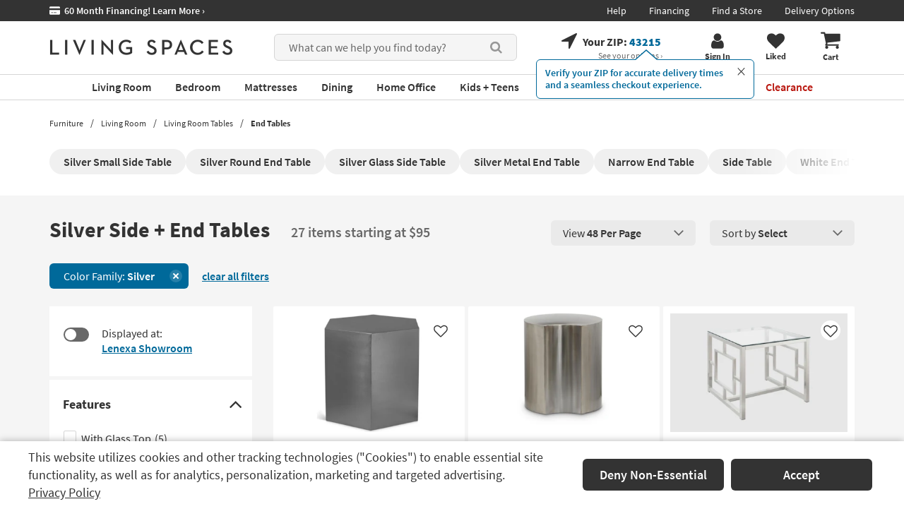

--- FILE ---
content_type: text/css
request_url: https://www.livingspaces.com/css/build/blockFeaturedBlogArticles.css?v=5K-4-XAjonIUnEtaD4FWfGDthSEqo1xXaF7RupJ6Tks202512220940
body_size: 271
content:
.featuredblogarticlesblock .scrollable-content__top-data{flex:1}.featuredblogarticlesblock .scrollable-content__title{margin:0;line-height:1.4;font-weight:700}@media (min-width: 768px){.featuredblogarticlesblock .scrollable-content__title{font-size:3.4rem}}@media (max-width: 767px){.featuredblogarticlesblock .scrollable-content__title{font-size:1.8rem}}.featuredblogarticlesblock .scrollable-content__top{display:flex;justify-content:space-between;align-items:flex-end;margin-top:2.5rem;margin-bottom:2rem}.featuredblogarticlesblock .scrollable-content__top a{margin-left:auto}.articles-wrapper{display:flex;flex-wrap:wrap;align-items:flex-start;margin-left:-10px;margin-right:-10px}@media (min-width: 768px){.articles-wrapper{margin-bottom:8rem}}.articles-wrapper .article{display:flex;flex-direction:column;justify-content:center;padding-left:10px;padding-right:10px}@media (max-width: 767px){.articles-wrapper .article{width:50%;max-width:50%;margin-bottom:2.7rem}}.articles-wrapper .article .category{color:#00699a;margin-bottom:.5rem}@media (min-width: 768px){.articles-wrapper .article .category{font-size:1.6rem;font-weight:700;margin-top:1.5rem}}@media (max-width: 767px){.articles-wrapper .article .category{font-size:1.4rem;font-weight:600;margin-top:1rem}}.articles-wrapper .article .title{color:#333;font-weight:400;line-height:normal;display:block;font-size:2rem}@media (min-width: 768px){.articles-wrapper .article .title{line-height:normal}}@media (max-width: 767px){.articles-wrapper .article .title{line-height:1.17;padding:0 .5rem}}.articles-wrapper .article img.img-responsive{margin:0 auto}@media (max-width: 1200px){.articles-wrapper .article img.img-responsive{max-width:100%}}.articles-wrapper .article a:hover,.articles-wrapper .article a:focus{text-decoration:none}

